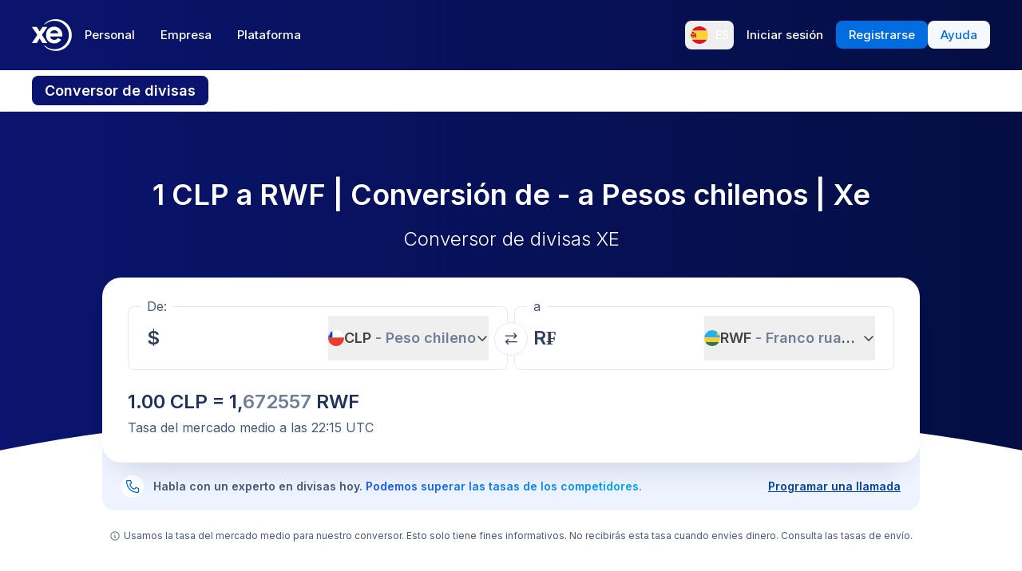

--- FILE ---
content_type: image/svg+xml
request_url: https://www.xe.com/svgs/flags/rwf.static.svg
body_size: 439
content:
<svg xmlns="http://www.w3.org/2000/svg" fill="none" aria-hidden="true" viewBox="0 0 28 20"><g clip-path="url(#clip0)"><path fill="#fff" d="M0 0h28v20H0V0z"/><g filter="url(#filter0_d)"><path fill="#2D754D" fill-rule="evenodd" d="M0 20h28v-5.333H0V20z" clip-rule="evenodd"/></g><path fill="#25B1EB" fill-rule="evenodd" d="M0 9.333h28V0H0v9.333z" clip-rule="evenodd"/><path fill="#FECB2F" fill-rule="evenodd" d="M0 14.667h28V9.333H0v5.334zM21.333 6l-1.02 1.13.078-1.52-1.521.077L20 4.667l-1.13-1.02 1.52.077-.077-1.521 1.02 1.13 1.02-1.13-.077 1.52 1.521-.077-1.13 1.02 1.13 1.021-1.52-.078.077 1.521L21.334 6h-.001z" clip-rule="evenodd"/></g><defs><clipPath id="clip0"><path fill="#fff" d="M0 0h28v20H0z"/></clipPath><filter id="filter0_d" width="36" height="13.333" x="-4" y="10.667" color-interpolation-filters="sRGB" filterUnits="userSpaceOnUse"><feFlood flood-opacity="0" result="BackgroundImageFix"/><feColorMatrix in="SourceAlpha" values="0 0 0 0 0 0 0 0 0 0 0 0 0 0 0 0 0 0 127 0"/><feOffset/><feGaussianBlur stdDeviation="2"/><feColorMatrix values="0 0 0 0 0 0 0 0 0 0 0 0 0 0 0 0 0 0 0.06 0"/><feBlend in2="BackgroundImageFix" result="effect1_dropShadow"/><feBlend in="SourceGraphic" in2="effect1_dropShadow" result="shape"/></filter></defs></svg>